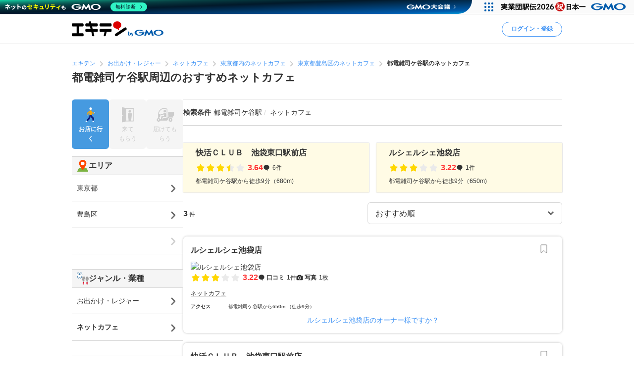

--- FILE ---
content_type: application/javascript; charset=utf-8
request_url: https://fundingchoicesmessages.google.com/f/AGSKWxVJvgKl9Vs-cPULstIaRRP0dN1SdRMkurdP_Gw7RyypJlk2uz2NcrNpJdSWJDS9Qnong0hmQGcdlRP3-HKgs6VSfMYC0ge-AgqvJyPEbw5_cCidgYsUXjasfDVEMPEad7nC_9Rrs71iYDgf11F061mqd9o2jPp_HBaS_z-yAL-lVkTbG7ZY68i011w=/_/googleleads./tinyad./adv.html-tag-ad.&adgroupid=
body_size: -1286
content:
window['af261292-95b2-4a4b-b35a-d4953569c9ee'] = true;

--- FILE ---
content_type: image/svg+xml
request_url: https://static.ekiten.jp/image/ekiten_byGMO_logo.svg
body_size: 1193
content:
<?xml version="1.0" encoding="UTF-8"?><svg id="logo" xmlns="http://www.w3.org/2000/svg" viewBox="0 0 485.42 80"><defs><style>.cls-1{fill:#005bac;}.cls-2{fill:#d00;}</style></defs><path d="M132.49,27.46c2.82,0,5.12-2.32,5.12-5.15v-6.06c0-2.83-2.3-5.15-5.12-5.15h-29.33l-1.76-7.18c-.68-2.75-3.46-4.45-6.2-3.77l-.58.14c-2.73.68-4.42,3.49-3.74,6.24l1.12,4.56h-15.14c-2.82,0-5.12,2.32-5.12,5.15v6.06c0,2.84,2.3,5.15,5.12,5.15h19.16l3.05,12.45h-22.21c-2.82,0-5.12,2.32-5.12,5.15v6.06c0,2.83,2.3,5.15,5.12,5.15h26.23l4.86,19.81c.68,2.75,3.46,4.45,6.2,3.77l.58-.14c2.73-.68,4.42-3.49,3.74-6.24l-4.22-17.19h18.24c2.82,0,5.12-2.32,5.12-5.15v-6.06c0-2.84-2.3-5.15-5.12-5.15h-22.26l-3.06-12.45h25.31Z"/><path d="M237.85,78.97c-2.35,1.56-5.54.9-7.09-1.47l-2.31-3.54c-1.55-2.37-.89-5.58,1.46-7.14l50.74-33.65c2.35-1.56,5.54-.9,7.09,1.47l2.31,3.54c1.55,2.37.89,5.58-1.46,7.14l-50.74,33.65Z"/><path d="M210.88,22.31c0,2.84-2.3,5.15-5.12,5.15h-53.58c-2.82,0-5.12-2.32-5.12-5.15v-6.06c0-2.83,2.3-5.15,5.12-5.15h53.58c2.82,0,5.12,2.32,5.12,5.15v6.06Z"/><path d="M205.69,39.91h-53.51c-2.82,0-5.12,2.32-5.12,5.15v6.06c0,2.83,2.3,5.15,5.12,5.15h21.26l-4.22,17.19c-.68,2.75,1.01,5.56,3.74,6.24l.58.14c2.73.68,5.52-1.01,6.2-3.77l4.86-19.79s0-.01,0-.02h21.09c2.82,0,5.12-2.32,5.12-5.15v-6.06c0-2.84-2.3-5.15-5.12-5.15Z"/><path d="M57.28,63.4h-20.62V27.46h20.54c2.81,0,5.12-2.32,5.12-5.15v-6.06c0-2.84-2.3-5.15-5.12-5.15H5.12c-2.82,0-5.12,2.32-5.12,5.15v6.06c0,2.83,2.3,5.15,5.12,5.15h20.7v35.94H5.2c-2.82,0-5.12,2.32-5.12,5.16v6.05c0,2.84,2.3,5.16,5.12,5.16h52.07c2.82,0,5.12-2.32,5.12-5.16v-6.05c0-2.84-2.3-5.16-5.12-5.16Z"/><path class="cls-2" d="M262.26,19.81c0,6.75-3.7,12.65-9.49,16.17-.19.12-2.46,1.43-4.43,2.12-.09,1.8.34,3.13.62,3.88,1.11,3,2.47,3.31,2.5,3.73.05.88-5.57-.06-8.34-2.91-1.39-1.42-1.85-2.09-2.38-3.4h-.29c-12.05,0-21.81-8.77-21.81-19.59S228.4.22,240.45.22s21.81,8.77,21.81,19.59Z"/><path class="cls-1" d="M309.08,67.59c-.06,1.91-.9,4.48-3.44,4.48-.29,0-2.63,0-3.32-2.75-.12-.34-.23-.95-.23-1.85,0-3.09,1.85-4.28,3.41-4.28,1.88,0,3.67,1.54,3.59,4.4ZM298.7,54.52v20.42h3.44v-1.5c.75.87,2.05,1.94,3.96,1.94,3.44,0,6.57-3.01,6.57-7.72s-3.07-7.61-6.34-7.61c-1.59,0-3.04.58-4.19,1.65v-7.17h-3.44Z"/><path class="cls-1" d="M326.55,60.48l-3.67,12.61-.81,2.72c-.98,3.04-2.05,4.11-4.74,4.11-1.13,0-1.68-.12-2.08-.18v-3.03c.32.06.58.09.92.09.26,0,1.01,0,1.56-.38.4-.26.81-.9.81-1.18l-5.23-14.75h3.73l3.21,10.79,2.75-10.79h3.56Z"/><path class="cls-1" d="M408.83,73.77h2.08c.1,0,.24-.07.29-.16l8.6-14.07,4.67,16.1c.03.1.14.18.24.18h9.02c.11,0,.17-.08.13-.18l-9.52-30.13c-.03-.1-.14-.18-.25-.18h-3.39c-.1,0-.24.07-.3.16l-11.59,17.97-11.59-17.97c-.06-.09-.19-.16-.29-.16h-3.39c-.11,0-.22.08-.25.18l-9.52,30.13c-.03.1.03.18.13.18h9.02c.1,0,.22-.08.24-.18l4.68-16.1,8.6,14.07c.06.09.19.16.29.16h2.08Z"/><path class="cls-1" d="M384.19,58.76s0,0,0,0c-.02-.09-.1-.15-.19-.15h-25.71c-1.36,0-2.46,1.1-2.46,2.46s1.1,2.46,2.46,2.46h15.28c-1.82,4.81-7.97,8.34-15.28,8.34-8.74,0-15.82-5.06-15.82-11.3s7.08-11.3,15.82-11.3c4.77,0,9.05,1.51,11.95,3.9.01,0,.02.02.03.03.03.02.07.03.11.03h10.5c.1,0,.19-.09.19-.19,0-.05-.02-.09-.05-.12,0,0-.01-.01-.02-.02-4.47-4.76-12.97-7.98-22.72-7.98-14.4,0-26.07,7.01-26.07,15.66s11.67,15.66,26.07,15.66,26.07-7.01,26.07-15.66c0-.61-.06-1.22-.17-1.81Z"/><path class="cls-1" d="M459.35,44.91c-14.4,0-26.07,7.01-26.07,15.66s11.67,15.66,26.07,15.66,26.07-7.01,26.07-15.66-11.67-15.66-26.07-15.66ZM459.35,71.87c-8.74,0-15.82-5.06-15.82-11.3s7.08-11.3,15.82-11.3,15.82,5.06,15.82,11.3-7.08,11.3-15.82,11.3Z"/></svg>